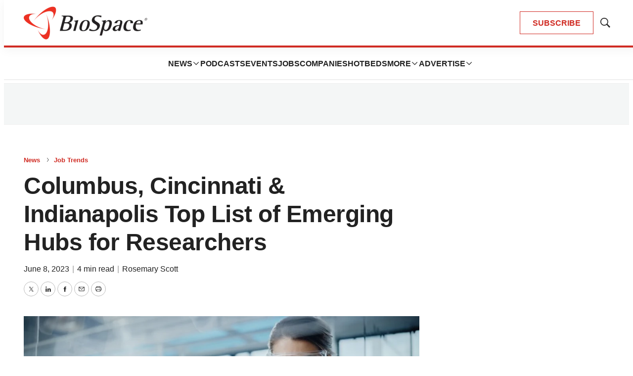

--- FILE ---
content_type: text/html; charset=utf-8
request_url: https://www.google.com/recaptcha/api2/aframe
body_size: 182
content:
<!DOCTYPE HTML><html><head><meta http-equiv="content-type" content="text/html; charset=UTF-8"></head><body><script nonce="rlqPk8cWllSaBFBy4NeqdA">/** Anti-fraud and anti-abuse applications only. See google.com/recaptcha */ try{var clients={'sodar':'https://pagead2.googlesyndication.com/pagead/sodar?'};window.addEventListener("message",function(a){try{if(a.source===window.parent){var b=JSON.parse(a.data);var c=clients[b['id']];if(c){var d=document.createElement('img');d.src=c+b['params']+'&rc='+(localStorage.getItem("rc::a")?sessionStorage.getItem("rc::b"):"");window.document.body.appendChild(d);sessionStorage.setItem("rc::e",parseInt(sessionStorage.getItem("rc::e")||0)+1);localStorage.setItem("rc::h",'1769273784211');}}}catch(b){}});window.parent.postMessage("_grecaptcha_ready", "*");}catch(b){}</script></body></html>

--- FILE ---
content_type: text/javascript
request_url: https://static.biospace.com/resource/0000018c-e9c4-deef-a1fd-fbfe1e4b0000/27.b11dcbee2761084c0210.js
body_size: 1284
content:
"use strict";(self.webpackChunkbundle_default=self.webpackChunkbundle_default||[]).push([[27],{6027:function(e,t,a){a.r(t),a.d(t,{default:function(){return r}});class r extends HTMLElement{connectedCallback(){this.cacheElements(),this.init()}cacheElements(){this.searchButton=this.querySelector('[class$="-search-button"]'),this.searchInput=this.querySelector('[class$="-search-input"]'),this.searchInputClear=this.querySelector('[class$="-search-form-clear"]'),this.menuButton=document.querySelector(".Page-header-menu-trigger"),this.pageHeader=document.querySelector(".Page-header")}init(){this.searchButton&&this.searchButton.addEventListener("click",(e=>{e.preventDefault(),this.isSearchOpen()?this.closeSearch():(this.closeMenu(),this.openSearch())})),this.searchInputClear&&this.searchInputClear.addEventListener("click",(e=>{e.preventDefault(),this.searchInput.value=""}))}openSearch(){document.body.setAttribute("data-toggle-header","search-overlay"),this.setAttribute("data-toggle-header","search-overlay"),this.searchInput.focus()}closeSearch(){this.isSearchOpen()&&(document.body.removeAttribute("data-toggle-header"),this.removeAttribute("data-toggle-header"))}closeMenu(){document.body.removeAttribute("data-toggle-header"),this.pageHeader.removeAttribute("data-toggle-header"),this.menuButton.setAttribute("aria-expanded","false")}isSearchOpen(){return"search-overlay"===document.body.getAttribute("data-toggle-header")}}}}]);